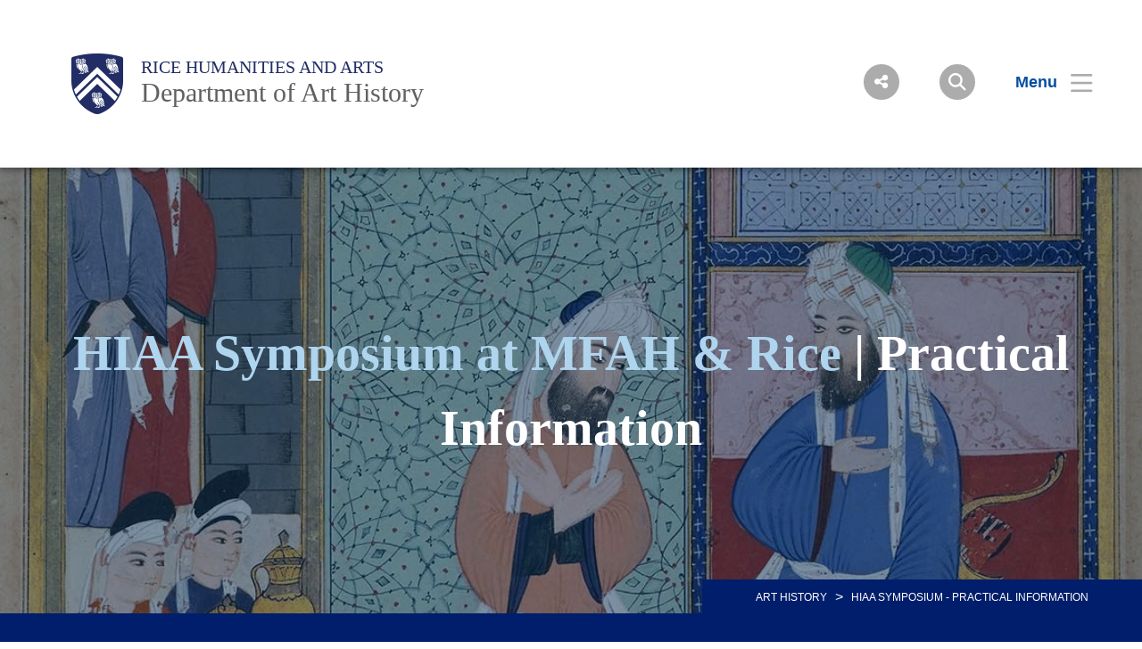

--- FILE ---
content_type: text/html; charset=UTF-8
request_url: https://arthistory.rice.edu/hiaa-symposium-2023-practicalinformation
body_size: 10218
content:
<!DOCTYPE html>
<html lang="en" dir="ltr" prefix="content: http://purl.org/rss/1.0/modules/content/  dc: http://purl.org/dc/terms/  foaf: http://xmlns.com/foaf/0.1/  og: http://ogp.me/ns#  rdfs: http://www.w3.org/2000/01/rdf-schema#  schema: http://schema.org/  sioc: http://rdfs.org/sioc/ns#  sioct: http://rdfs.org/sioc/types#  skos: http://www.w3.org/2004/02/skos/core#  xsd: http://www.w3.org/2001/XMLSchema# ">
  <head>
    <meta charset="utf-8" />
<meta name="description" content="Fostering diversity and an intellectual environment, Rice University is a comprehensive research university located on a 300-acre tree-lined campus in Houston, Texas. Rice produces the next generation of leaders and advances tomorrow’s thinking." />
<link rel="canonical" href="https://arthistory.rice.edu/hiaa-symposium-2023-practicalinformation" />
<link rel="shortlink" href="https://arthistory.rice.edu/hiaa-symposium-2023-practicalinformation" />
<meta property="og:site_name" content="Art History | School of Humanities | Rice University" />
<meta property="og:url" content="https://arthistory.rice.edu/hiaa-symposium-2023-practicalinformation" />
<meta property="og:title" content="HIAA Symposium - Practical Information" />
<meta property="og:description" content="Fostering diversity and an intellectual environment, Rice University is a comprehensive research university located on a 300-acre tree-lined campus in Houston, Texas. Rice produces the next generation of leaders and advances tomorrow’s thinking." />
<meta name="twitter:description" content="Fostering diversity and an intellectual environment, Rice University is a comprehensive research university located on a 300-acre tree-lined campus in Houston, Texas. Rice produces the next generation of leaders and advances tomorrow’s thinking." />
<meta name="google-site-verification" content="-5Kk0NsKqzujxs9iKveOdtUPqjKDx0X-lWe7daELsHg" />
<meta name="Generator" content="Drupal 10 (https://www.drupal.org)" />
<meta name="MobileOptimized" content="width" />
<meta name="HandheldFriendly" content="true" />
<meta name="viewport" content="width=device-width, initial-scale=1.0" />
<link rel="icon" href="/sites/g/files/bxs3011/files/favicon.ico" type="image/vnd.microsoft.icon" />
<script>window.a2a_config=window.a2a_config||{};a2a_config.callbacks=[];a2a_config.overlays=[];a2a_config.templates={};</script>

    <title>HIAA Symposium - Practical Information | Art History | School of Humanities | Rice University</title>
      <link rel="preload" href="https://staticws.b-cdn.net/assets/fonts/TrajanPro/TrajanPro-Regular.woff2" as="font" type="font/woff2" crossorigin>
      <link rel="preload" href="https://staticws.b-cdn.net/assets/fonts/Copernicus/Copernicus Book/Book.woff2" as="font" type="font/woff2" crossorigin>
      <link rel="preload" href="https://staticws.b-cdn.net/assets/fonts/Mallory/Mallory Book/Book.woff2" as="font" type="font/woff2" crossorigin>
      <link rel="preload" href="https://staticws.b-cdn.net/assets/fonts/Copernicus/Copernicus Bold/Bold.woff2" as="font" type="font/woff2" crossorigin>
      <link rel="preload" href="https://staticws.b-cdn.net/assets/fonts/Mallory/Mallory Bold/Bold.woff2" as="font" type="font/woff2" crossorigin>
      <link rel="stylesheet" media="all" href="/sites/g/files/bxs3011/files/css/css_1Zb1twEidpOLINdA0xDxiVptw6OQCq5PZBTMihghOzE.css?delta=0&amp;language=en&amp;theme=adm_rice&amp;include=eJw9y0EKAzEIQNELyXik4ESnSI0G46K5_RQ6dPd58Im5gnwjPXFcGV5APFpqF3xZnGTQ38JakY16j2QNx3_9FnGGS60ksdOsr8Paq2TgSUugIqx0tqJPeIyNS8c0aY_fPUc10g" />
<link rel="stylesheet" media="all" href="https://kit.fontawesome.com/c22e70c3df.css" />
<link rel="stylesheet" media="all" href="https://cdn.jsdelivr.net/npm/@accessible360/accessible-slick@1.0.1/slick/slick.min.css" />
<link rel="stylesheet" media="all" href="https://cdn.jsdelivr.net/npm/@accessible360/accessible-slick@1.0.1/slick/accessible-slick-theme.min.css" />
<link rel="stylesheet" media="all" href="https://cdn.jsdelivr.net/npm/@fancyapps/fancybox@3.5.7/dist/jquery.fancybox.min.css" />
<link rel="stylesheet" media="all" href="https://cdn.jsdelivr.net/npm/plyr@3.7.2/dist/plyr.css" />
<link rel="stylesheet" media="all" href="/themes/custom/adm_rice/assets/css/app.css" />
<link rel="stylesheet" media="all" href="/themes/custom/adm_rice/assets/css/extra.css" />

    <script type="application/json" data-drupal-selector="drupal-settings-json">{"path":{"baseUrl":"\/","pathPrefix":"","currentPath":"node\/2281","currentPathIsAdmin":false,"isFront":false,"currentLanguage":"en"},"pluralDelimiter":"\u0003","suppressDeprecationErrors":true,"ajaxPageState":{"libraries":"eJxdi1EOwyAMQy8UNUdCKaQoG2AE-Si3X6dOk7Yfy362JSWHtMXyMdsx0Jwk1TAsKueCXQrFpyZzjCAxYiRD46-7L9oSHVZcB0fpfnHKQC4aXDLnS_7zJg85f2GluaZr5V2mkgPFrV_diYa6eFrt7-3NX_l9SYs","theme":"adm_rice","theme_token":null},"ajaxTrustedUrl":[],"gtag":{"tagId":"","consentMode":false,"otherIds":[],"events":[],"additionalConfigInfo":[]},"gtm":{"tagId":null,"settings":{"data_layer":"dataLayer","include_classes":false,"allowlist_classes":"google\nnonGooglePixels\nnonGoogleScripts\nnonGoogleIframes","blocklist_classes":"customScripts\ncustomPixels","include_environment":false,"environment_id":"","environment_token":""},"tagIds":["GTM-NF2CPJ9"]},"ckeditorAccordion":{"accordionStyle":{"collapseAll":1,"keepRowsOpen":null,"animateAccordionOpenAndClose":1,"openTabsWithHash":1,"allowHtmlInTitles":0}},"user":{"uid":0,"permissionsHash":"16fc0043034ba6077bcd630575778f7403858161f5253888a6c3c37332ccf584"}}</script>
<script src="/sites/g/files/bxs3011/files/js/js_7CShLR13vnh59N8WyFFGg5LTCMjZj3VAwAPQI3A95sg.js?scope=header&amp;delta=0&amp;language=en&amp;theme=adm_rice&amp;include=eJxdi0EKgDAMBD9UzJPKmsRQbRsoOejvFRRBL8PMwkIkHP0gPDItw3skSMujsJJVn1ETbyolfGQw-5DinV67L9olmbtVzQEju_DvCSv279hOvb4x6Q"></script>
<script src="https://cdn.jsdelivr.net/npm/@accessible360/accessible-slick@1.0.1/slick/slick.min.js"></script>
<script src="https://cdn.jsdelivr.net/npm/focus-visible@5.2.0/dist/focus-visible.min.js"></script>
<script src="https://cdn.jsdelivr.net/npm/@fancyapps/fancybox@3.5.7/dist/jquery.fancybox.min.js"></script>
<script src="https://cdn.jsdelivr.net/npm/selectric@1.13.0/public/jquery.selectric.min.js"></script>
<script src="https://cdn.jsdelivr.net/npm/plyr@3.7.2/dist/plyr.polyfilled.min.js"></script>
<script src="/themes/custom/adm_rice/assets/js/app.js?v=10.5.3" async></script>
<script src="/sites/g/files/bxs3011/files/js/js_u4JDIH-fxH2VZTHqLI1yhaMKOaCBYJQHcZwFhwHuIak.js?scope=header&amp;delta=7&amp;language=en&amp;theme=adm_rice&amp;include=eJxdi0EKgDAMBD9UzJPKmsRQbRsoOejvFRRBL8PMwkIkHP0gPDItw3skSMujsJJVn1ETbyolfGQw-5DinV67L9olmbtVzQEju_DvCSv279hOvb4x6Q"></script>
<script src="/themes/custom/adm_rice/assets/js/extras.js?v=10.5.3" defer></script>
<script src="/modules/contrib/google_tag/js/gtag.js?t4kddo"></script>
<script src="/modules/contrib/google_tag/js/gtm.js?t4kddo"></script>

        </head>
  <body class="path-node page-node-type-page">
    <a href="#main-content" class="visually-hidden skip-to-content">
      Skip to main content
    </a>
    <noscript><iframe src="https://www.googletagmanager.com/ns.html?id=GTM-NF2CPJ9"
                  height="0" width="0" style="display:none;visibility:hidden"></iframe></noscript>

      <div class="dialog-off-canvas-main-canvas" data-off-canvas-main-canvas>
      <header class="header">
  	<div class="header__content content-mobile">
  		<div id="block-headercustomcss">
  
    
      
  <div>
    <div class="visually-hidden">Body</div>
              <div><style type="text/css">.button__text {
font-size: 1.25em;
font-weight: 600;
}

.alert {
 padding: .75em;
}

form.webform-submission-form label {
 margin-right: 1em;
}

form.webform-submission-form {
 padding-top: 0;
}

.webform-confirmation__message {
 padding: 4em 2em;
 font-size: 1.5em;
}

.h1, h1 {
 line-height: 1.5;
}
</style>
</div>
          </div>

  </div>              <div class="fl logo-container">
          <figure class="lockup">

        
        <a class="inline-block" href="https://www.rice.edu" title="Rice University Shield"><img class="lockup__image" src="/sites/g/files/bxs3011/files/2019-08/Shield.png" alt="Shield"></a>

        <div class="lockup__text">

                    
                    
                    
          <a class="lockup__parent" href="https://humanities.rice.edu" >Rice Humanities and Arts</a>

          <a class="lockup__child1" href="https://arthistory.rice.edu" >Department of Art History</a>
                  </div>
      </figure>
        </div>
      
<div class="fr menu-box">
  <nav class="menu menu--header">
    <button id="share-button" class="menu__share-btn menu__item button button--round button--small share-fade" title="Social Menu" >
       <i class="button__icon button__icon--center icon icon-social"></i>
    </button>
    <div class="menu__share">
            <a href="https://www.facebook.com/hartriceuniv/" class="button__icon-row icon icon-fb" tabindex="-1" title="Facebook"></a>            <a href="https://twitter.com/riceuniversity" class="button__icon-row icon icon-twitter" tabindex="-1" title="Twitter"></a>      <a href="https://www.instagram.com/arthistoryrice/" class="button__icon-row icon icon-instagram" tabindex="-1" title="Instagram"></a>          </div>
    <button id="search-button" class="menu__search-btn menu__item button button--round button--round button--small share-fade" title="Search">
      <i class="button__icon button__icon--center icon icon-search"></i>
    </button>
    <!--a id="login-button" class="share-fade menu__item button button--inline" title="Login">
      <span class="button__text hide@s">Login</span><i class="icon icon-login"></i>
    </a-->
    <button id="menu-button" class="hide@m menu__item button button--inline menu-button menu-end" title="Menu" aria-expanded="false" aria-label="Open Menu" aria-controls="site-nav">
      <span class="button__text">Menu</span><i class="icon icon-menu" aria-hidden="true"></i>
    </button>
    <div class="inline@m hide menu--mobile-icon tar">
      <button id="menu-button-mobile" class="menu__item button menu-button" title="Mobile Menu">
        <i class="icon icon-menu"></i>
      </button>
      <button id="close-button-mobile" class="menu__item hideim button close-button menu__close-button-mobile" title="Close">
        <i class="icon icon-close"></i>
      </button>
    </div>
  </nav>
</div>
<div class="menu__search">
  <div class="search hidden-sm">
    <form action="https://search.rice.edu" name="gs" method="get">
      <label class="hidden" for="p">Search Form</label>
      <input class="search-box" name="q" type="text" id="p" title="search engine" aria-label="Search Terms" size="20" maxlength="255" placeholder="Search..." tabindex="-1">
      <button title="Search" class="search-button" type="submit" name="tab" value="Search" tabindex="-1"></button>
      <button id="search-close" class="search-close-button" type="button" tabindex="-1"></button>
    </form>
  </div>
</div>

<nav role="navigation" aria-labelledby="block-mainnav-menu" id="block-mainnav">
            
  <h2 class="visually-hidden" id="block-mainnav-menu">Main Nav</h2>
  

        

<div class="menu--nav">
  <script>
   (function() {
     var cx = '014332935913219502104:djq0abwo2eq';
     var gcse = document.createElement('script');
     gcse.type = 'text/javascript';
     gcse.async = true;
     gcse.src = 'https://cse.google.com/cse.js?cx=' + cx;
     var s = document.getElementsByTagName('script')[0];
     s.parentNode.insertBefore(gcse, s);
   })();
</script>
<gcse:searchresults-only></gcse:searchresults-only>

  <div class="menu--items" aria-hidden="false">
    <button class="menu__back hide@m">&lt; back</button>
                      <ul region="header" class="menu--main">
                            <li class="menu menu__sub-toggle">
                          <button aria-expanded="false" tabindex="-1">About</button>
                                                  <ul class="menu--sub hide@m">
                            <li class="menu__sub-items"><button class="arrow" tabindex="-1">About the Department</button>
                      <ul class="menu__bottom" tabindex="-1">
                  <li class="menu__bottom-items">
                        <a href="/about-letter-chair" tabindex="-1" data-drupal-link-system-path="node/451">Letter from the Chair</a>
                    </li>
                  <li class="menu__bottom-items">
                        <a href="/contact-location" tabindex="-1" data-drupal-link-system-path="node/466">Contact and Location</a>
                    </li>
              </ul>
    
          </li>
                                      <li class="menu__sub-items"><button class="arrow" tabindex="-1">Resources</button>
                      <ul class="menu__bottom" tabindex="-1">
                  <li class="menu__bottom-items">
                        <a href="/visual-resources-collection" tabindex="-1" data-drupal-link-system-path="node/456">Visual Resources Collection</a>
                    </li>
                  <li class="menu__bottom-items">
                        <a href="/houston-area-museums" tabindex="-1" data-drupal-link-system-path="node/471">Houston Area Museums</a>
                    </li>
                  <li class="menu__bottom-items">
                        <a href="https://hrc.rice.edu" target="_blank" tabindex="-1">Humanities Research Center</a>
                    </li>
                  <li class="menu__bottom-items">
                        <a href="/other-resources" tabindex="-1" data-drupal-link-system-path="node/461">Other Resources</a>
                    </li>
              </ul>
    
          </li>
                                      <li class="menu__sub-items">
                                <a href="/faculty-resources" tabindex="-1" data-drupal-link-system-path="node/2796">Faculty Resources</a>
                    </li>
                        </ul>
    
                      </li>
                  <li class="menu menu__sub-toggle">
                          <button aria-expanded="false" tabindex="-1">Undergraduate</button>
                                                  <ul class="menu--sub hide@m">
                            <li class="menu__sub-items">
                                <a href="/undergraduate-overview" tabindex="-1" data-drupal-link-system-path="node/611">Overview </a>
                    </li>
                                      <li class="menu__sub-items"><button class="arrow" tabindex="-1">Courses</button>
                      <ul class="menu__bottom" tabindex="-1">
                  <li class="menu__bottom-items">
                        <a href="https://courses.rice.edu/courses/courses/!SWKSCAT.cat?p_action=QUERY&amp;p_term=202610&amp;p_ptrm=&amp;p_crn=&amp;p_onebar=&amp;p_mode=AND&amp;p_subj_cd=&amp;p_subj=&amp;p_dept=HART&amp;p_school=&amp;p_spon_coll=&amp;p_df=&amp;p_insm=&amp;p_submit=&amp;as_fid=ccfd1d9c242362d3a012483512ec6018b7568ea0" target="_blank" tabindex="-1">Current Courses</a>
                    </li>
                  <li class="menu__bottom-items">
                        <a href="https://arthistory.rice.edu/sites/g/files/bxs3011/files/2025-03/Fall%202025%20Course%20Poster.pdf" target="_blank" tabindex="-1">Fall 2025 Courses - Poster</a>
                    </li>
                  <li class="menu__bottom-items">
                        <a href="https://ga.rice.edu/programs-study/departments-programs/humanities/art-history/#coursestext" target="_blank" tabindex="-1">Art History Course Listings</a>
                    </li>
              </ul>
    
          </li>
                                      <li class="menu__sub-items">
                                <a href="/undergraduate-major-requirements" tabindex="-1" data-drupal-link-system-path="node/29">Major Requirements</a>
                    </li>
                                      <li class="menu__sub-items"><button class="arrow" tabindex="-1">Academic Advising</button>
                      <ul class="menu__bottom" tabindex="-1">
                  <li class="menu__bottom-items">
                        <a href="/undergraduate-academic-advising-about" tabindex="-1" data-drupal-link-system-path="node/596">About</a>
                    </li>
                  <li class="menu__bottom-items">
                        <a href="/undergraduate-academic-advisor" tabindex="-1" data-drupal-link-system-path="node/491">Academic Advisor</a>
                    </li>
                  <li class="menu__bottom-items">
                        <a href="/undergraduate-forms" tabindex="-1" data-drupal-link-system-path="node/496">Forms</a>
                    </li>
              </ul>
    
          </li>
                                      <li class="menu__sub-items"><button class="arrow" tabindex="-1">Honors Program</button>
                      <ul class="menu__bottom" tabindex="-1">
                  <li class="menu__bottom-items">
                        <a href="/honors-program-overview" tabindex="-1" data-drupal-link-system-path="node/606">Overview</a>
                    </li>
                  <li class="menu__bottom-items">
                        <a href="/honors-program-advisor" tabindex="-1" data-drupal-link-system-path="node/501">Honors Advisor</a>
                    </li>
                  <li class="menu__bottom-items">
                        <a href="/honors-thesis" tabindex="-1" data-drupal-link-system-path="node/506">Honors Thesis</a>
                    </li>
              </ul>
    
          </li>
                        </ul>
    
                      </li>
                  <li class="menu menu__sub-toggle">
                          <button aria-expanded="false" tabindex="-1">Minors</button>
                                                  <ul class="menu--sub hide@m">
                            <li class="menu__sub-items"><button class="arrow" tabindex="-1">Minor in Art History</button>
                      <ul class="menu__bottom" tabindex="-1">
                  <li class="menu__bottom-items">
                        <a href="/about-the-minor" tabindex="-1" data-drupal-link-system-path="node/1861">About the Minor</a>
                    </li>
              </ul>
    
          </li>
                                      <li class="menu__sub-items">
                                <a href="https://mediastudies.rice.edu/" target="_blank" tabindex="-1">Cinema and Media Studies</a>
                    </li>
                                      <li class="menu__sub-items">
                                <a href="https://much.rice.edu" target="_blank" tabindex="-1">Museums and Cultural Heritage Minor</a>
                    </li>
                        </ul>
    
                      </li>
                  <li class="menu menu__sub-toggle">
                          <button aria-expanded="false" tabindex="-1">Graduate</button>
                                                  <ul class="menu--sub hide@m">
                            <li class="menu__sub-items"><button class="arrow" tabindex="-1">Graduate Program</button>
                      <ul class="menu__bottom" tabindex="-1">
                  <li class="menu__bottom-items">
                        <a href="/graduate-about" tabindex="-1" data-drupal-link-system-path="node/836">About</a>
                    </li>
                  <li class="menu__bottom-items">
                        <a href="/lectures-seminars" tabindex="-1" data-drupal-link-system-path="node/1006">Lectures and Seminars</a>
                    </li>
                  <li class="menu__bottom-items">
                        <a href="https://2023ricehartconference.blogs.rice.edu/" target="_blank" tabindex="-1">2023 Graduate Students Conference</a>
                    </li>
                  <li class="menu__bottom-items">
                        <a href="/graduate-contact-us" tabindex="-1" data-drupal-link-system-path="node/1016">Contact Us</a>
                    </li>
              </ul>
    
          </li>
                                      <li class="menu__sub-items"><button class="arrow" tabindex="-1">Courses</button>
                      <ul class="menu__bottom" tabindex="-1">
                  <li class="menu__bottom-items">
                        <a href="https://courses.rice.edu/courses/courses/!SWKSCAT.cat?p_action=QUERY&amp;p_term=202410&amp;p_ptrm=&amp;p_crn=&amp;p_onebar=&amp;p_mode=AND&amp;p_subj_cd=&amp;p_subj=&amp;p_dept=HART&amp;p_school=&amp;p_spon_coll=&amp;p_df=&amp;p_insm=" target="_blank" tabindex="-1">Current Courses</a>
                    </li>
                  <li class="menu__bottom-items">
                        <a href="https://ga.rice.edu/programs-study/departments-programs/humanities/art-history/#coursestext" target="_blank" tabindex="-1">Art History Course Listings</a>
                    </li>
              </ul>
    
          </li>
                                      <li class="menu__sub-items"><button class="arrow" tabindex="-1">Prospective Students</button>
                      <ul class="menu__bottom" tabindex="-1">
                  <li class="menu__bottom-items">
                        <a href="/graduate-program-overview" tabindex="-1" data-drupal-link-system-path="node/1021">Program Overview</a>
                    </li>
                  <li class="menu__bottom-items">
                        <a href="/graduate-financial-support" tabindex="-1" data-drupal-link-system-path="node/1026">Financial Support</a>
                    </li>
                  <li class="menu__bottom-items">
                        <a href="/graduate-how-to-apply" tabindex="-1" data-drupal-link-system-path="node/1031">How to Apply</a>
                    </li>
                  <li class="menu__bottom-items">
                        <a href="/graduate-request-information" tabindex="-1" data-drupal-link-system-path="node/1146">Request for Information</a>
                    </li>
              </ul>
    
          </li>
                                      <li class="menu__sub-items"><button class="arrow" tabindex="-1">Current Students</button>
                      <ul class="menu__bottom" tabindex="-1">
                  <li class="menu__bottom-items">
                        <a href="/graduate-student-directory" tabindex="-1" data-drupal-link-system-path="node/851">Student Directory</a>
                    </li>
                  <li class="menu__bottom-items">
                        <a href="/graduate-handbook" tabindex="-1" data-drupal-link-system-path="node/1051">Graduate Handbook</a>
                    </li>
                  <li class="menu__bottom-items">
                        <a href="/graduate-funding-additional-opportunities" tabindex="-1" data-drupal-link-system-path="node/1036">Funding and Additional Opportunities</a>
                    </li>
                  <li class="menu__bottom-items">
                        <a href="/graduate-forms" tabindex="-1" data-drupal-link-system-path="node/1061">Forms</a>
                    </li>
              </ul>
    
          </li>
                        </ul>
    
                      </li>
                  <li class="menu menu__sub-toggle">
                          <button aria-expanded="false" tabindex="-1">People</button>
                                                  <ul class="menu--sub hide@m">
                            <li class="menu__sub-items">
                                <a href="/core-faculty" tabindex="-1" data-drupal-link-system-path="node/761">Core Faculty</a>
                    </li>
                                      <li class="menu__sub-items">
                                <a href="/affiliated-faculty" tabindex="-1" data-drupal-link-system-path="node/821">Affiliated Faculty</a>
                    </li>
                                      <li class="menu__sub-items">
                                <a href="/postdoctoral-fellows" tabindex="-1" data-drupal-link-system-path="node/1936">Postdoctoral Fellows</a>
                    </li>
                                      <li class="menu__sub-items">
                                <a href="/staff" tabindex="-1" data-drupal-link-system-path="node/791">Staff</a>
                    </li>
                                      <li class="menu__sub-items">
                                <a href="/graduate-student-directory" tabindex="-1" data-drupal-link-system-path="node/851">Graduate Students</a>
                    </li>
                                      <li class="menu__sub-items">
                                <a href="/graduate-program-alumni" tabindex="-1" data-drupal-link-system-path="node/841">Program Alumni</a>
                    </li>
                                      <li class="menu__sub-items">
                                <a href="/emeriti" tabindex="-1" data-drupal-link-system-path="node/846">Emeriti</a>
                    </li>
                                      <li class="menu__sub-items">
                                <a href="/in-memoriam" tabindex="-1" data-drupal-link-system-path="node/1886">In Memoriam</a>
                    </li>
                        </ul>
    
                      </li>
                  <li class="menu menu__sub-toggle">
                          <button aria-expanded="false" tabindex="-1">News and Events</button>
                                                  <ul class="menu--sub hide@m">
                            <li class="menu__sub-items">
                                <a href="/news" tabindex="-1" data-drupal-link-system-path="node/1156">News</a>
                    </li>
                                      <li class="menu__sub-items">
                                <a href="/events" tabindex="-1" data-drupal-link-system-path="node/1161">Events</a>
                    </li>
                                      <li class="menu__sub-items"><button class="arrow" tabindex="-1">Public Lectures</button>
                      <ul class="menu__bottom" tabindex="-1">
                  <li class="menu__bottom-items">
                        <a href="/katherine-brown-lecture-series" tabindex="-1" data-drupal-link-system-path="node/2166">Katherine Tsanoff Brown Lecture Series</a>
                    </li>
                  <li class="menu__bottom-items">
                        <a href="/cinema-and-media-lecture-series" tabindex="-1" data-drupal-link-system-path="node/1826">Cinema &amp; Media Studies Lecture Series</a>
                    </li>
                  <li class="menu__bottom-items">
                        <a href="/invited-speakers" tabindex="-1" data-drupal-link-system-path="node/2171">Invited Speakers</a>
                    </li>
              </ul>
    
          </li>
                                      <li class="menu__sub-items"><button class="arrow" tabindex="-1">Symposiums &amp; Conferences</button>
                      <ul class="menu__bottom" tabindex="-1">
                  <li class="menu__bottom-items">
                        <a href="/hiaa-symposium-2023" tabindex="-1" data-drupal-link-system-path="node/2261">2023 HIAA Biennial Symposium</a>
                    </li>
                  <li class="menu__bottom-items">
                        <a href="https://2023ricehartconference.blogs.rice.edu/" target="_blank" tabindex="-1">2023 Art History Graduate Students Conference </a>
                    </li>
              </ul>
    
          </li>
                        </ul>
    
                      </li>
                  <li class="menu menu__sub-toggle">
                          <button aria-expanded="false" tabindex="-1">Opportunities</button>
                                                  <ul class="menu--sub hide@m">
                            <li class="menu__sub-items"><button class="arrow" tabindex="-1">Prizes and Awards</button>
                      <ul class="menu__bottom" tabindex="-1">
                  <li class="menu__bottom-items">
                        <a href="/prizes-and-awards-about" tabindex="-1" data-drupal-link-system-path="node/616">About</a>
                    </li>
                  <li class="menu__bottom-items">
                        <a href="/undergraduate-awards" tabindex="-1" data-drupal-link-system-path="node/536">Undergraduate Awards</a>
                    </li>
                  <li class="menu__bottom-items">
                        <a href="/graduate-awards" tabindex="-1" data-drupal-link-system-path="node/1056">Graduate Awards</a>
                    </li>
                  <li class="menu__bottom-items">
                        <a href="/awards-faq" tabindex="-1" data-drupal-link-system-path="node/2611">FAQ - Awards</a>
                    </li>
              </ul>
    
          </li>
                                      <li class="menu__sub-items"><button class="arrow" tabindex="-1">HART in Museums</button>
                      <ul class="menu__bottom" tabindex="-1">
                  <li class="menu__bottom-items">
                        <a href="/hart-in-museums-about" tabindex="-1" data-drupal-link-system-path="node/621">About</a>
                    </li>
                  <li class="menu__bottom-items">
                        <a href="/museum-and-heritage-studies" tabindex="-1" data-drupal-link-system-path="node/566">Museum and Heritage Studies at Rice</a>
                    </li>
                  <li class="menu__bottom-items">
                        <a href="/houston-national-and-international-collaborations" tabindex="-1" data-drupal-link-system-path="node/626">Houston, National, and International Collaborations</a>
                    </li>
                  <li class="menu__bottom-items">
                        <a href="/museum-fellowship-opportunities" tabindex="-1" data-drupal-link-system-path="node/2051">Museum Fellowship Opportunities</a>
                    </li>
              </ul>
    
          </li>
                                      <li class="menu__sub-items"><button class="arrow" tabindex="-1">HART in the World</button>
                      <ul class="menu__bottom" tabindex="-1">
                  <li class="menu__bottom-items">
                        <a href="/hart-in-the-world-about" tabindex="-1">About</a>
                    </li>
                  <li class="menu__bottom-items">
                        <a href="/new-york-trip" tabindex="-1" data-drupal-link-system-path="node/571">New York City Trip</a>
                    </li>
                  <li class="menu__bottom-items">
                        <a href="/hitw-uzbekistan-2025" tabindex="-1" data-drupal-link-system-path="node/2816">May 2025: Uzbekistan</a>
                    </li>
                  <li class="menu__bottom-items">
                        <a href="/paris-trip" tabindex="-1" data-drupal-link-system-path="node/2516">Spring Break 2024: Paris</a>
                    </li>
                  <li class="menu__bottom-items">
                        <a href="/hitw-rome-2023" tabindex="-1" data-drupal-link-system-path="node/2231">May 2023: Rome</a>
                    </li>
                  <li class="menu__bottom-items">
                        <a href="/may-june-2019-london" tabindex="-1">May - June 2019: London</a>
                    </li>
                  <li class="menu__bottom-items">
                        <a href="/may-2017-rio-de-janeiro" tabindex="-1" data-drupal-link-system-path="node/581">May 2017: Rio de Janeiro</a>
                    </li>
                  <li class="menu__bottom-items">
                        <a href="/may-2016-rome" tabindex="-1" data-drupal-link-system-path="node/586">May 2016: Rome</a>
                    </li>
                  <li class="menu__bottom-items">
                        <a href="/may-2015-istanbul" tabindex="-1" data-drupal-link-system-path="node/591">May 2015: Istanbul</a>
                    </li>
                  <li class="menu__bottom-items">
                        <a href="/humboldtuniversity-ricearthistory-exchange" tabindex="-1" data-drupal-link-system-path="node/2046">Humboldt University Exchange</a>
                    </li>
              </ul>
    
          </li>
                                      <li class="menu__sub-items">
                                <a href="/open-academic-positions" tabindex="-1" data-drupal-link-system-path="node/1071">Open Academic Positions</a>
                    </li>
                        </ul>
    
                      </li>
                  <li class="menu menu__sub-toggle">
                          <button onclick="location.href='https://riceconnect.rice.edu/donation/school-of-humanities'" tabindex="-1">Give</button>
                                  </li>
                    </ul>
  
  </div>
  <button id="close-button" class="hide@m menu__item hideim button button--inline close-button menu__close-button" title="Close">
    <span class="button__text">Close</span><i class="icon icon-close"></i>
  </button>
</div>





  </nav>
<div class="menu--image" style="background-image: linear-gradient( rgba(0,0,0,.6), rgba(0,0,0,.6) ), url('/sites/g/files/bxs3011/files/styles/banner_extra_large_1600xauto/public/2020-01/Copenhagen_-_Ny_Carlsberg_Glyptoteke_-_Statue_of_a_Young_Roman.JPG.jpeg?itok=7VSp5Xpj');"  id="block-menubackground">
      <div class="menu__promo fade">
      <img class="menu__promo--image" src="/sites/g/files/bxs3011/files/styles/thumbnail_large_480x480/public/2020-01/Courses%20page.jpg.jpeg?itok=7JDDiBa8" alt="Art History">
      <div class="menu__promo--message"><h4>The Department of Art History</h4>

<p>The Department of Art History offers B.A. and Ph.D. degrees in Art History and a wide range of courses in European, American, and Asian art history with additional strengths in architectural history and film and media studies.</p>
</div>
    </div>
  </div>
<div id="block-gradadmissionspingtracking">
  
    
      
  <div>
    <div class="visually-hidden">Body</div>
              <div><script async="async" src="https://gradadmissions.rice.edu/ping">/**/</script></div>
          </div>

  </div>
  	</div>
	</header>


<main id="main-content" role="main">

  

    <div>
    <div data-drupal-messages-fallback class="hidden"></div><div id="block-adm-rice-content">
  
    
      <div data-history-node-id="2281" about="/hiaa-symposium-2023-practicalinformation" class="container">

  
  

      <div class="hero" >
      <div class="hero__image image-background" style="background-image: url('/sites/g/files/bxs3011/files/styles/banner_extra_large_1600xauto/public/2022-10/Practical%20Information_Website.jpg.jpeg?itok=8b5o0Nkl');">
        <div class="overlay overlay--extraDark">
          <div class="hero__title overlay__content overlay__content--center">

            
            <h1>
            <div><strong>HIAA Symposium at MFAH &amp; Rice</strong> | Practical Information</div>
      </h1>
          </div>
        </div>

                  <nav class="hero__breadcrumbs breadcrumbs">
                                          <a href="/">ART HISTORY</a>
                <span class="separator">&gt;</span>
                                                        <span>HIAA Symposium - Practical Information</span>
                                    </nav>
        
      </div>
      

          </div>
  
      <nav class="menu menu--quick">
    
      <div>
              <div><a href="/hiaa-symposium-2023" class="menu__item">About HIAA</a></div>
              <div><a href="/hiaa-symposium-2023-program" class="menu__item">Program</a></div>
              <div><a href="/hiaa-symposium-2023-abstracts" class="menu__item">Abstracts</a></div>
              <div><a href="/hiaa-symposium-2023-participants" class="menu__item">Participants</a></div>
              <div><a href="/hiaa-symposium-2023-registration" class="menu__item">Registration</a></div>
              <div><a href="/hiaa-symposium-2023-featuredart" class="menu__item">Featured Art</a></div>
          </div>
  
  </nav>
  
  

      <div class="grid-mw--1080 ph@m-5">
      <div class="page-body__content">
        
            <div><figure role="group" class="align-center">
<img alt="Scene of Feasting from the Siyer-i Nebi (Life of the Prophet) manuscript of Sultan Murad III, Turkey, Istanbul, c. 1594, ink, opaque watercolor, and gold on paper, museum purchase funded by His Highness the Aga Khan Shia Ismaili Community of Houston, The Levant Foundation, Mr. and Mrs. Akbar Ladjevardian, The Francis L. Lederer Foundation, courtesy of Sharon Lederer; Marathon Oil Company, Mr. and Mrs. Omar Rehmatulla, Strategic Real Estate Advisors, London, Monsour Taghdisi, His Excellency Sheikh Sultan bin Suhaim Al Thani, PricewaterhouseCoopers LLP, and the 2007 Art of the Islamic Worlds Gala, 2007.1305, Museum of Fine Arts, Houston" data-entity-type="file" data-entity-uuid="bc0f937c-5cee-4ca9-b6e0-78c1e657a73a" height="779" src="/sites/g/files/bxs3011/files/inline-images/Practical%20Information.jpg" width="477" loading="lazy">
<figcaption>Scene of Feasting from the Siyer-i Nebi (<em>Life of the Prophet</em>) manuscript of Sultan Murad III, Turkey, Istanbul, c. 1594, ink, opaque watercolor, and gold on paper, museum purchase funded by His Highness the Aga Khan Shia Ismaili Community of Houston, The Levant Foundation, Mr. and Mrs. Akbar Ladjevardian, The Francis L. Lederer Foundation, courtesy of Sharon Lederer; Marathon Oil Company, Mr. and Mrs. Omar Rehmatulla, Strategic Real Estate Advisors, London, Monsour Taghdisi, His Excellency Sheikh Sultan bin Suhaim Al Thani, PricewaterhouseCoopers LLP, and the 2007 Art of the Islamic Worlds Gala, 2007.1305, Museum of Fine Arts, Houston</figcaption>
</figure>

<h4><strong>Practical Information</strong></h4>

<hr>
<p><span><span><span><span><span><span>Please click here for information about the Museum of Fine Arts, Houston’s </span></span></span><a href="https://www.mfah.org/visit"><span><span><span>campus</span></span></span></a><span><span><span>. Click here for a </span></span></span><a href="https://static.mfah.com/documents/mfah-campus-map.15183551920542279745.pdf"><span><span><span>MFAH campus map</span></span></span></a><span><span><span>. For information on </span></span></span><a href="https://www.mfah.org/visit/parking"><span><span><span>parking at the MFAH</span></span></span></a><span><span><span>, click here. We recommend parking in the underground Kinder Garage at 5500 Main Street.</span></span></span></span></span></span></p>

<p><span><span><span><span><span><span>For Rice University’s Department of Art History </span></span></span><a href="https://arthistory.rice.edu/contact-location"><span><span><span>location and contact information</span></span></span></a><span><span><span>, click here. Please click here for information about </span></span></span><a href="https://www.rice.edu/get-to-rice"><span><span><span>getting to Rice University</span></span></span></a><span><span><span>. For </span></span></span><a href="https://www.rice.edu/campus-maps"><span><span><span>Rice University campus maps,</span></span></span></a><span><span><span> click here. Please click here for information about </span></span></span><a href="https://parking.rice.edu/"><span><span><span>parking at Rice</span></span></span></a><span><span><span>. The Art History Department recommends parking in Central Garage, where you are able to pay by credit card upon exiting. </span></span></span></span></span></span></p>

<p><span><span><span><span><span><span>The symposium organizing committee recommends </span></span></span><a href="https://www.ihg.com/intercontinental/hotels/us/en/houston/houit/hoteldetail?cm_mmc=GoogleMaps-_-IC-_-US-_-HOUIT"><span><span><span>Intercontinental Houston – Medical Center</span></span></span></a><span><span><span> for lodging. The committee also recommends </span></span></span><a href="https://www.marriott.com/en-us/hotels/houmg-magnolia-hotel-houston-a-tribute-portfolio-hotel/overview/?scid=45f93f1b-bd77-45c9-8dab-83b6a417f6fe&amp;y_source=1_NDg2MzAyOS03NjktbG9jYXRpb24ud2Vic2l0ZQ=="><span><span><span>Magnolia Hotel Houston</span></span></span></a><span><span><span>. Please click here for additional </span></span></span><a href="https://campustravel.com/university/rice-university/"><span><span><span>hotel recommendations</span></span></span></a><span><span><span>.</span></span></span></span></span></span></p>

<p> </p>

<h4><strong><span><span><span><span><span><span>Program Location</span></span></span></span></span></span></strong></h4>

<h6><span><span><span><span><span><span>Lynn Wyatt Theater, Nancy and Rich Kinder Building, Museum of Fine Arts, Houston</span></span></span></span></span></span></h6>

<p><iframe allowfullscreen height="450" loading="lazy" referrerpolicy="no-referrer-when-downgrade" src="https://www.google.com/maps/embed?pb=!1m18!1m12!1m3!1d3464.7768549923676!2d-95.3894117!3d29.726222399999997!2m3!1f0!2f0!3f0!3m2!1i1024!2i768!4f13.1!3m3!1m2!1s0x8640bfd08b46b5f9%3A0xdd6f6ab54fb376a1!2sNancy%20and%20Rich%20Kinder%20Building!5e0!3m2!1sen!2sus!4v1664915099652!5m2!1sen!2sus" width="600"></iframe><https com maps nancy place></https></p>

<p> </p>

<h6> </h6>

<h6><span><span><span><span><span><span>Art of the Islamic Worlds Galleries, Caroline Wiess Law Building, Museum of Fine Arts, Houston</span></span></span></span></span></span></h6>

<p><iframe allowfullscreen height="450" loading="lazy" referrerpolicy="no-referrer-when-downgrade" src="https://www.google.com/maps/embed?pb=!1m18!1m12!1m3!1d3464.7978450828004!2d-95.3904732!3d29.725614500000002!2m3!1f0!2f0!3f0!3m2!1i1024!2i768!4f13.1!3m3!1m2!1s0x8640bf81d8b6b1d7%3A0x7850f9b202d34858!2sCaroline%20Wiess%20Law%20Building!5e0!3m2!1sen!2sus!4v1664915032789!5m2!1sen!2sus" width="600"></iframe></p>

<p> </p>

<h6> </h6>

<h6><span><span><span><span><span><span>HER 100, Herring Hall, Rice University</span></span></span></span></span></span></h6>

<p><iframe allowfullscreen height="450" loading="lazy" referrerpolicy="no-referrer-when-downgrade" src="https://www.google.com/maps/embed?pb=!1m18!1m12!1m3!1d3465.099321805091!2d-95.4012009!3d29.7168821!2m3!1f0!2f0!3f0!3m2!1i1024!2i768!4f13.1!3m3!1m2!1s0x8640c07bb224bb61%3A0xbe08724c5b212fc!2sRobert%20R.%20Herring%20Hall!5e0!3m2!1sen!2sus!4v1664915165994!5m2!1sen!2sus" width="600"></iframe></p>

<h4><strong><span><span><span><span><span><span>Hotel</span></span></span></span></span></span></strong></h4>

<p>The symposium will book rooms on behalf of all speakers and discussants at <a href="https://www.ihg.com/intercontinental/hotels/us/en/houston/houit/hoteldetail">InterContinental Houston - Medical Center</a>, but other attendees are welcome to reserve their own room at the hotel at a discounted rate. To take advantage of this special rate, please <a href="https://urldefense.com/v3/__https://www.intercontinental.com/redirect?path=rates&amp;brandCode=IC&amp;localeCode=en&amp;regionCode=1&amp;hotelCode=HOUIT&amp;checkInDate=02&amp;checkInMonthYear=022023&amp;checkOutDate=05&amp;checkOutMonthYear=022023&amp;_PMID=99801505&amp;GPC=SCH&amp;cn=no&amp;viewfullsite=true__;!!BuQPrrmRaQ!jqAQgsgHfyTuWkR1c36pmln-Z8KtdwCRuN6Aer-Ho0k1X-b5J8zo-eeLmujPXJLTF0XypxKi01P1rtkcukTdPbVx7ISQeQ$">book online here</a>.</p>

<p><iframe allowfullscreen height="450" loading="lazy" referrerpolicy="no-referrer-when-downgrade" src="https://www.google.com/maps/embed?pb=!1m18!1m12!1m3!1d3465.4220609079175!2d-95.4068543492424!3d29.707531241275877!2m3!1f0!2f0!3f0!3m2!1i1024!2i768!4f13.1!3m3!1m2!1s0x8640c071ff16793d%3A0xcfa1f53887d13f59!2sInterContinental%20Houston%20-%20Medical%20Center%2C%20an%20IHG%20Hotel!5e0!3m2!1sen!2sus!4v1667500665946!5m2!1sen!2sus" width="600"></iframe></p>

<h4><strong><span><span><span><span><span><span>Safety and Accessibility</span></span></span></span></span></span></strong></h4>

<p>At both the Museum of Fine Arts, Houston and Rice University, masks are recommended but not required. Click here for more on masking policies at the <a href="https://www.mfah.org/visit/tips-for-visiting" title="MFAH">MFAH</a> and <a href="https://coronavirus.rice.edu/face-coverings" title="Face Mask Policy">Rice</a>.</p>

<p>Please complete the Zoom registration, found on the <a href="https://arthistory.rice.edu/hiaa-symposium-2023-registration">Registration page</a>, to receive links to access the Zoom webinar.</p>

<h4><strong><span><span><span><span><span><span>Houston Museum District</span></span></span></span></span></span></strong></h4>

<p>There are 19 museums in Houston's Museum District, including the Rothko Chapel and the Menil Collection. For an interactive map and more information on these museums, please visit the <a href="https://houmuse.org/" title="Houston Museum website">Houston Museum District website</a>.</p>

<h4><strong><span><span><span><span><span><span>Restaurants</span></span></span></span></span></span></strong></h4>

<p><span><span><span><span><span><span>Houston is a true foodie city. The following is a small sampling of recommendations and we encourage you to explore Houston’s culinary offerings:</span></span></span></span></span></span></p>

<p><u><span><span><span><span><span><span>Near the Museum of Fine Arts, Houston:</span></span></span></span></span></span></u></p>

<ol>
	<li><span><span><span><a href="https://www.mfah.org/visit/dining-mfah"><span><span><span>Café Leonelli and Le Jardinier at the MFAH</span></span></span></a></span></span></span></li>
	<li><span><span><span><a href="https://www.lucilleshouston.com/"><span><span><span>Lucille’s</span></span></span></a></span></span></span></li>
	<li><span><span><span><a href="https://www.pauliesrestaurant.com/"><span><span><span>Paulie’s</span></span></span></a></span></span></span></li>
	<li><span><span><span><a href="https://thepitroombbq.com/"><span><span><span>The Pit Room</span></span></span></a></span></span></span></li>
	<li><span><span><span><a href="https://www.gettoastedhtx.com/"><span><span><span>The Toasted Coconut</span></span></span></a></span></span></span></li>
	<li><span><span><span><a href="https://www.travelerstable.com/"><span><span><span>Traveler’s Table</span></span></span></a></span></span></span></li>
</ol>
<figure role="group">
<img alt="Map of Restaurants near MFAH" data-entity-type="file" data-entity-uuid="510a3014-24aa-4f42-b271-0250e8761f7b" height="597" src="/sites/g/files/bxs3011/files/inline-images/Map_Restaurants%20near%20MFAH_Pinned.jpg" width="770" loading="lazy">
<figcaption>1. Café Leonelli &amp; Le Jardinier | 2. Lucille's | 3. Paulie's | 4. The Pit Room | 5. The Toasted Coconut | 6. Traveler's Table</figcaption>
</figure>

<p> </p>

<p><u><span><span><span><span><span><span>Near Rice University:</span></span></span></span></span></span></u></p>

<ol>
	<li><span><span><span><a href="https://www.agneshtx.com/"><span><span><span>Agnes</span></span></span></a></span></span></span></li>
	<li><span><span><span><a href="https://badolinabakery.com/"><span><span><span>Badolina Bakery</span></span></span></a></span></span></span></li>
	<li><span><span><span><a href="https://www.caferabelais.com/"><span><span><span>Café Rabelais</span></span></span></a></span></span></span></li>
	<li><span><span><span><a href="https://www.coppaosteriahouston.com/"><span><span><span>Coppa Osteria</span></span></span></a></span></span></span></li>
	<li><span><span><span><a href="http://topohtx.com/"><span><span><span>El Topo</span></span></span></a></span></span></span></li>
	<li><span><span><span><a href="https://goodecompanybarbeque.com/?_ga=2.93255321.587848676.1663709586-249955048.1663709586"><span><span><span>Goode Company BBQ – The Original</span></span></span></a></span></span></span></li>
	<li><span><span><span><a href="https://hamsahtx.com/"><span><span><span>Hamsa</span></span></span></a></span></span></span></li>
	<li><span><span><span><a href="https://helengreek.com/rice-village"><span><span><span>Helen Rice Village</span></span></span></a></span></span></span></li>
	<li><span><span><span><a href="http://www.istanbulgrill.com/"><span><span><span>Istanbul Grill and Deli</span></span></span></a></span></span></span></li>
	<li><span><span><span><a href="https://www.localfoodstexas.com/"><span><span><span>Local Foods – Rice Village</span></span></span></a></span></span></span></li>
	<li><span><span><span><a href="https://www.romahouston.com/"><span><span><span>Roma</span></span></span></a></span></span></span></li>
	<li><span><span><span><a href="https://sixtyvines.com/"><span><span><span>Sixty Vines – Rice Village</span></span></span></a></span></span></span></li>
</ol>
<figure role="group">
<img alt="Map of Restaurants near Rice" data-entity-type="file" data-entity-uuid="9ca7dc18-0a53-4e8a-bb30-8b44fcfb572b" height="481" src="/sites/g/files/bxs3011/files/inline-images/Map_Restaurants%20near%20Rice_Pinned.jpg" width="767" loading="lazy">
<figcaption>1. Agnes | 2. Badolina Bakery | 3. Café Rabelais | 4. Coppa Osteria | 5. El Topo | 6. Good Company BBQ | 7. Helen | 8. Helen Rice Village | 9. Istanbul Grill &amp; Deli | 10. Local Foods | 11. Roma | 12. Sixty Vines</figcaption>
</figure>

<p> </p>

<p><u><span><span><span><span><span><span>Further Afield:</span></span></span></span></span></span></u></p>

<ol>
	<li><span><span><span><a href="https://www.bluenilerestaurant.com/"><span><span><span>Blue Nile</span></span></span></a></span></span></span></li>
	<li><span><span><span><a href="https://garsonrestaurant.com/"><span><span><span>Garson Restaurant</span></span></span></a></span></span></span></li>
	<li><span><span><span><a href="http://himalayarestauranthouston.com/"><span><span><span>Himalaya Restaurant Houston</span></span></span></a></span></span></span></li>
	<li><span><span><span><a href="https://www.khyberhouston.com/"><span><span><span>Khyber North Indian Grill</span></span></span></a></span></span></span></li>
	<li><span><span><span><a href="https://kiranshouston.com/"><span><span><span>Kiran’s</span></span></span></a> </span></span></span></li>
	<li><span><span><span><a href="https://www.pondicheri.com/"><span><span><span>Pondicheri Café</span></span></span></a> </span></span></span></li>
</ol>
<figure role="group">
<img alt="Map of Restaurants further afield" data-entity-type="file" data-entity-uuid="ae4f604f-c60e-45f9-9508-88967e9fe811" height="390" src="/sites/g/files/bxs3011/files/inline-images/Map_Restaurants%20further%20afield_Pinned.jpg" width="767" loading="lazy">
<figcaption>1. Blue Nile | 2. Garson Restaurant | 3. Himalaya Restaurant | 4. Khyber North Indian Grill | 5. Kiran's | 6. Pondicheri Café</figcaption>
</figure>

<p> </p>
</div>
      
      </div>
    </div>
  
  
</div>



  </div>
  </div>


</main>

  <footer class="footer">
    <div class="footer__content grid">
                    <div class="tal tac@l col col-5 col@xl-3 col@ml">
                                  <a class="footer__logo" href="https://www.rice.edu/"><img class="image-responsive" src="/sites/g/files/bxs3011/files/2019-07/Rice_University_Horizontal_Blue.svg" alt="Rice University Logo"></a>
                </div>
              <hr class="hide block@ml">
      <div class="footer__address">
        <p>6100 Main St., Houston, TX 77005-1827 <span class="hide@s">|</span></p>

<p>Mailing Address: P.O. Box 1892, Houston, TX 77251-1892 <span class="hide@s">|</span></p>

<p>713-348-4276 | <a href="https://privacy.rice.edu/"><strong>Privacy Policy</strong></a> | <a href="/campus-carry">Campus Carry</a></p>

      </div>
    </div>
  
    </div>
  </footer>


  </div>

    

    <script src="https://static.addtoany.com/menu/page.js" defer></script>
<script src="/sites/g/files/bxs3011/files/js/js_FpbuNAM7EStpr9B1V0yflDb8T1L1HuT_XI5TlucwTNY.js?scope=footer&amp;delta=1&amp;language=en&amp;theme=adm_rice&amp;include=eJxdi0EKgDAMBD9UzJPKmsRQbRsoOejvFRRBL8PMwkIkHP0gPDItw3skSMujsJJVn1ETbyolfGQw-5DinV67L9olmbtVzQEju_DvCSv279hOvb4x6Q"></script>
<script src="/modules/contrib/ckeditor_accordion/js/accordion.frontend.min.js?t4kddo"></script>
<script src="/sites/g/files/bxs3011/files/js/js_yvwHSDSiMXdmK4Ax6I4NVlk3Vszb6Papq9huFzU67b0.js?scope=footer&amp;delta=3&amp;language=en&amp;theme=adm_rice&amp;include=eJxdi0EKgDAMBD9UzJPKmsRQbRsoOejvFRRBL8PMwkIkHP0gPDItw3skSMujsJJVn1ETbyolfGQw-5DinV67L9olmbtVzQEju_DvCSv279hOvb4x6Q"></script>

  </body>
</html>
